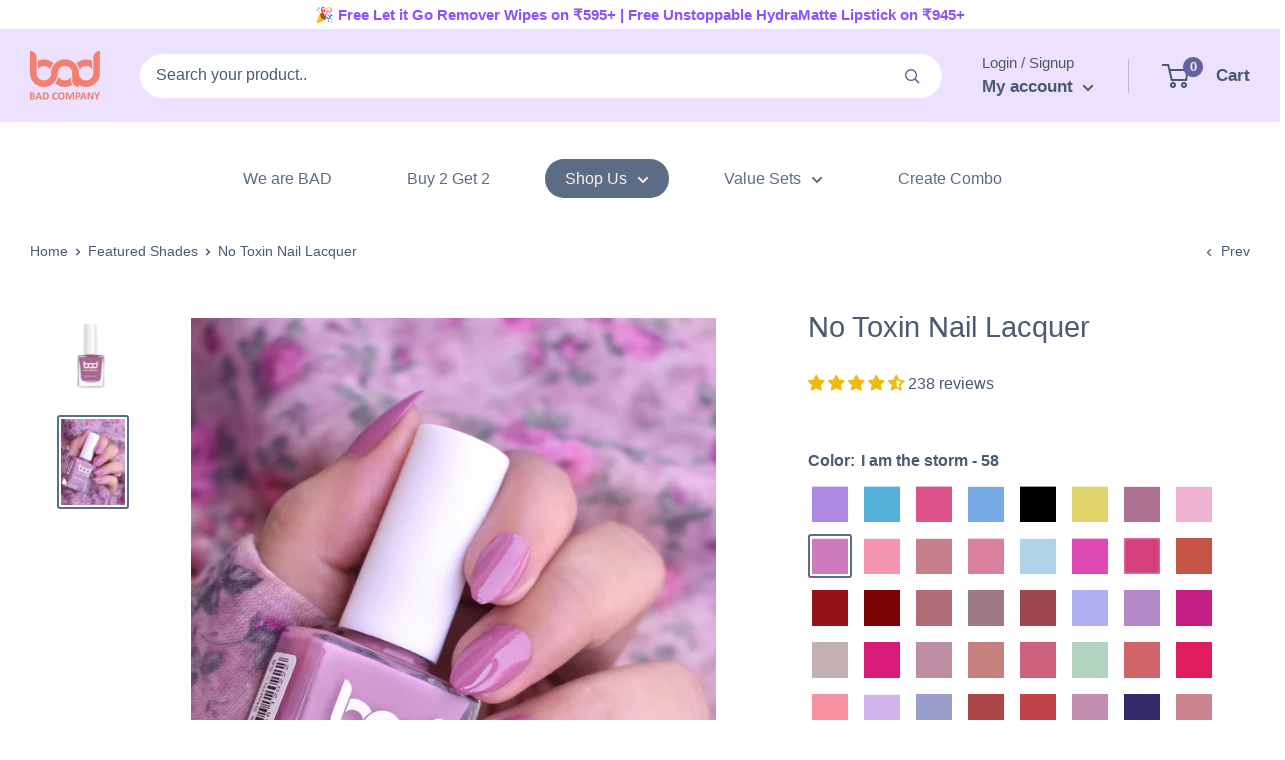

--- FILE ---
content_type: text/css
request_url: https://badcompanycosmetics.com/cdn/shop/t/34/assets/custom.css?v=44199448118818481371765362698
body_size: -477
content:
.search-bar__filter{display:none}.custom_collection_title h1{font-weight:900!important}.box1 button{border:.12rem solid #5D6C85;padding:6px 30px;display:block;text-align:center}.icon-state[aria-expanded=true] .icon-state__secondary{z-index:9999}
/*# sourceMappingURL=/cdn/shop/t/34/assets/custom.css.map?v=44199448118818481371765362698 */


--- FILE ---
content_type: text/javascript
request_url: https://badcompanycosmetics.com/cdn/shop/t/34/assets/custom.js?v=61033819545985955181765362698
body_size: -711
content:
$(".combowise-draft .color-swatch__radio").change(function(){var colorName=$(this).next().attr("title");$(this).parents(".combowise-draft-caption").find("a.combowise-draft-caption-title").text(colorName)});
//# sourceMappingURL=/cdn/shop/t/34/assets/custom.js.map?v=61033819545985955181765362698
